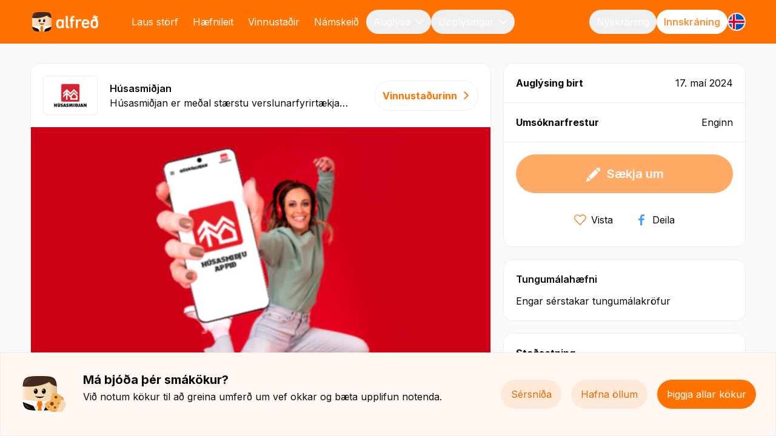

--- FILE ---
content_type: text/plain; charset=utf-8
request_url: https://metrics.alfred.is/McPE/daQa7m?q=TXxJN3UiN24ADTKefVyG
body_size: -301
content:
pVWPh8PRfju08/1DxBcVD3Q6yn+NjxavdBU7yA3pmqnvByn5OsRshrZZSyRYQYgjw4/aSYAWV11VOACtguPKLeIltp8qAA==

--- FILE ---
content_type: application/javascript; charset=UTF-8
request_url: https://alfred.is/_next/static/chunks/3154-73318407f04a334d.js
body_size: 2656
content:
"use strict";(self.webpackChunk_N_E=self.webpackChunk_N_E||[]).push([[3154],{39694:function(e,l,r){r.d(l,{h:function(){return m},t:function(){return v}});var t=r(94103),s=r(40056),a=r(93383),n=r(20840),i=r.n(n),o=r(73137),d=r.n(o),c=r(62814),u=r(39652);let g=e=>{let{isFavorite:l,toggleFavoriteJob:r,job:a}=e;return(0,t.jsxs)("div",{className:i()("flex"),children:[(0,t.jsx)(s.Cz,{icon:l?s.Bm.HeartFilled:"DEFAULT",size:16,onClick:e=>{null==e||e.preventDefault(),r()},padding:!1}),(a.applied||"PROFILE"===a.applyType)&&(0,t.jsx)(s.JO,{kind:s.Bm.Profile,color:(0,s.Xv)(a.applied?s.P4.green500:s.P4.blue500),className:i()("ml-3")})]})},m=(e,l)=>{let{minAmount:r,maxAmount:t}=e,a=r===t?(0,s.uf)(r,l):"".concat((0,s.uf)(r,l)," - ").concat((0,s.uf)(t)),n="ISK"===e.currency?"kr.":e.currency;return"".concat(a," ").concat(n)},v=e=>{let{job:l,brandColor:r,labels:n}=e,[i,o]=(0,c.useState)(""),{t:m}=(0,s.Ng)(),{mutate:v}=(0,a.eR)(l),h=(0,a.rF)(null==l?void 0:l.id),{fromNow:p}=(0,s.gC)();return(0,c.useEffect)(()=>{l&&(l.read||o(p(new Date(l.published))))},[l,p]),(0,t.jsx)(d(),{"data-applytype":l.applyType,href:(0,u.B)("/job/:slug",{slug:l.slug}),prefetch:!1,children:(0,t.jsx)(s.xr,{testId:"job-card-".concat(l.id),variant:void 0!==l.read&&l.read?"accent":"primary",title:l.title,subTitle:{text:l.brand.name,color:r},image:l.brand.logo,leftCorner:void 0===l.read||l.read?i:(0,t.jsx)(s.JJ,{variant:"orange",children:m("job.new")}),rightCorner:(0,t.jsx)(g,{isFavorite:h,toggleFavoriteJob:v,job:l}),labels:n})},l.id)}},3154:function(e,l,r){r.d(l,{ew:function(){return w}});var t=r(94103),s=r(40056),a=r(93383),n=r(56141),i=r(76214),o=r(20840),d=r.n(o),c=r(37113),u=r(62814),g=r(43347),m=r(39652),v=r(39694),h=r(28698),p=r.n(h),x=r(73137),b=r.n(x);let j=e=>{let{brandName:l,logo:r}=e;return(0,t.jsxs)("div",{className:d()("flex","items-center"),children:[r&&(0,t.jsx)(p(),{src:r,alt:l||"",width:25,height:18}),(0,t.jsx)("span",{className:d()("ml-2","text-sm","text-orange-500","font-500"),children:l})]})},y=e=>{let{job:l,brandColor:r,labels:n}=e,[i,o]=(0,u.useState)(""),{t:c}=(0,s.Ng)(),{mutate:g}=(0,a.eR)(l),v=(0,a.rF)(null==l?void 0:l.id),{fromNow:h}=(0,s.gC)();(0,u.useEffect)(()=>{l&&(l.read||o(h(new Date(l.published))))},[l,h]);let p=void 0!==l.read&&l.read?"accent":"primary",x={text:l.brand.name,color:r},y={primary:"light",accent:"accent"};return(0,t.jsx)(b(),{"data-applytype":l.applyType,href:(0,m.B)("/job/:slug",{slug:l.slug}),prefetch:!1,children:(0,t.jsx)("div",{className:d()("border","bg-white","p-3","my-2","rounded-2xl","relative","block","hover:border-orange-500",{"border-gray-200":"primary"===p,[d()("bg-orange-100","border-orange-300","hover:border-orange-400")]:"accent"===p}),children:(0,t.jsxs)("div",{children:[(0,t.jsxs)("div",{className:d()("flex","items-center","justify-between","w-full"),children:[(0,t.jsx)(j,{brandName:x.text,logo:l.brand.logo}),(0,t.jsxs)("div",{className:d()("gap-2","flex"),children:[(l.applied||"PROFILE"===l.applyType)&&(0,t.jsx)(s.JO,{kind:s.Bm.Profile,color:(0,s.Xv)(l.applied?s.P4.green500:s.P4.blue500)}),(0,t.jsx)(s.Cz,{icon:v?s.Bm.HeartFilled:"DEFAULT",size:16,onClick:e=>{null==e||e.preventDefault(),g()},padding:!1}),(0,t.jsx)("div",{className:d()("text-sm","text-gray-500"),children:void 0===l.read||l.read?i:(0,t.jsx)(s.JJ,{variant:"orange",children:c("job.new")})})]})]}),(0,t.jsx)("div",{className:d()("flex","items-center","justify-between","mt-2"),children:l.title}),(0,t.jsx)("div",{className:d()("flex","gap-1","mt-1","overflow-x-scroll","scrollbar-hide"),children:!!(null==n?void 0:n.length)&&n.filter(e=>!!e.text).map((e,l)=>(0,t.jsx)(s.oL,{...e,variant:y[p]},l))})]})})},l.id)},f=e=>{let{type:l,job:r,brand:t}=e;return"JOB"===l&&(null==r?void 0:r.slug)?(0,m.B)("/job/:slug",{slug:r.slug}):"BRAND"===l&&(null==t?void 0:t.slug)?(0,m.B)("/brands/:slug",{slug:t.slug}):e.url||""},N=(e,l,r)=>{var t,a;let{format:n,parse:i}=r,o=[],{deadline:d,jobTypes:c}=e,u=(null===(t=e.jobCompensations)||void 0===t?void 0:t.map(e=>({icon:s.Bm.Money,text:(0,v.h)(e,l)})))||[];if(e.addresses&&(null===(a=e.addresses)||void 0===a?void 0:a.length)){let l=e.addresses.map(e=>{var l;return e.subLocality||e.administrativeAreaLevel2||(null===(l=e.formatted)||void 0===l?void 0:l.split(",")[0])});o.push({icon:s.Bm.Compass,text:1===l.length?l[0]:"".concat(l[0]," (+").concat(l.length-1,")")})}return d&&o.push({icon:s.Bm.Clock,text:n(i(e.deadline,"yyyy-MM-dd'T'HH:mm:ss'Z'"),"d. MMM")}),c&&o.push({icon:s.Bm.Percentage,text:(null==c?void 0:c.length)===1?null==c?void 0:c[0]:"".concat(null==c?void 0:c[0]," (+").concat((null==c?void 0:c.length)-1,")")}),o.push(...u),o},k=e=>{let{skeleton:l,spotlights:r,jobs:a,isMobile:n}=e,{locale:o}=(0,u.useContext)(s.qL),[c]=(0,g.Wd)("list-view",g.dJ),h=(0,s.gC)();return(0,t.jsxs)(t.Fragment,{children:[l&&[...Array(6).keys()].map((e,l)=>(0,t.jsx)(s.$G,{},l)),!l&&a.map((e,l)=>{var a;let g;let p=l/6-1;(null==r?void 0:r.length)&&l>0&&l%6==0&&p<r.length&&(g=r[p]);let x=N(e,o,h);return(0,t.jsxs)(u.Fragment,{children:[g&&(0,t.jsx)(i.$1,{spotlight:g,ctaLinks:{main:f(g),secondary:"JOB"===g.type?(0,m.B)("/brands/:slug",{slug:(null===(a=g.job)||void 0===a?void 0:a.brand.slug)||""}):void 0}}),!n&&(0,t.jsxs)("div",{className:d()("hidden sm:block"),children:[!c&&(0,t.jsx)(v.t,{job:e,brandColor:(0,s.Xv)(s.P4.orange500),labels:x},e.id),c&&(0,t.jsx)(y,{job:e,brandColor:(0,s.Xv)(s.P4.orange500),labels:x},e.id)]}),n&&(0,t.jsx)("div",{className:d()("block sm:hidden"),children:(0,t.jsx)(y,{job:e,brandColor:(0,s.Xv)(s.P4.orange500)},e.id)})]},"jobs-list"+l)})]})},C=e=>{var l;let{initialJobCategories:r,title:a,totalCount:n}=e,[i]=(0,g.Wd)("cat",g.Zp),[o,v]=(0,u.useState)(!1),h=(0,c.useRouter)(),p="".concat(a," (").concat(n,")"),x=(null==r?void 0:null===(l=r.find(e=>e.id===i))||void 0===l?void 0:l.name)||p,b="border-b border-gray-200 last-of-type:border-none p-3 text-gray-600";return(0,t.jsx)("div",{className:d()("absolute","top-[-1.2rem]"),children:(0,t.jsx)(s.GI,{visible:o,placement:"bottom",setVisible:v,className:"mt-2 rounded-xl overflow-hidden shadow-xl border border-gray-200",trigger:(0,t.jsxs)("button",{className:d()("px-4","py-2","hover:bg-gray-200","overflow-hidden","border","border-gray-300","rounded-2xl","transition-all","flex","gap-x-2","items-center","font-600",{"bg-gray-200":o,"bg-gray-100":!o}),children:[(0,t.jsx)("h1",{children:x}),(0,t.jsx)(s.JO,{size:14,className:"-mr-1",kind:o?s.Bm.ArrowUp:s.Bm.DropDown,color:(0,s.Xv)(s.P4.gray400)})]}),children:(0,t.jsxs)("div",{className:d()("border-gray-200 cursor-pointer overflow-hidden"),children:[(0,t.jsx)("div",{className:d()(b,{"cursor-default opacity-50":void 0===i,"hover:bg-gray-100":!!i}),onClick:()=>h.push((0,m.B)("/jobs")),children:a}),r.map((e,l)=>{let{id:r,name:s}=e;return(0,t.jsx)("div",{className:d()(b,{"cursor-default opacity-50":r===i,"hover:bg-gray-100":r!==i}),onClick:()=>{h.push((0,m.B)("/jobs"),{query:{cat:r}})},children:s},l)})]})})})},w=e=>{let{title:l,jobs:r,totalCount:i,skeleton:o,spotlights:c,initialJobCategories:m}=e,[v,h]=(0,g.Wd)("list-view",g.dJ),p=(0,a.TR)("views");return((0,u.useEffect)(()=>{let e=setInterval(()=>{let e=(0,n.DE)(a.jn,"undefined"!=typeof localStorage?JSON.parse(localStorage.getItem("spotlights-views")||"[]"):[]);p&&(null==e?void 0:e.length)>0&&p.mutate(e)},1e4);return()=>{clearTimeout(e)}},[p]),(null==r?void 0:r.length)||o)?(0,t.jsxs)("div",{className:d()("mb-8","relative"),"data-testid":"jobs-list",children:[(0,t.jsxs)("div",{className:d()("flex","justify-center","relative","sm:my-10","my-8","text-gray-400","border-t-2","border-gray-200","font-700","text-sm"),children:[m?(0,t.jsx)(C,{initialJobCategories:m,title:l,totalCount:i}):(0,t.jsxs)("div",{className:d()("absolute","px-4","bg-gray-100","top-[-0.5rem]"),"data-testid":"title",children:[l.toUpperCase(),i?" (".concat(i,")"):""]}),(0,t.jsx)("button",{onClick:()=>h(!v),className:d()("m-0","absolute","right-0","top-[-16px]","p-[6px]","bg-gray-100","top-[-0.5rem]","rounded-xl","hover:bg-gray-200","hidden","sm:inline-block"),children:(0,t.jsx)(s.RM,{icon:v?s.Bm.Grid:s.Bm.List})})]}),(0,t.jsxs)("div",{className:d()("hidden sm:block"),children:[!v&&(0,t.jsx)(s.IS,{count:i,children:(0,t.jsx)(k,{skeleton:o,spotlights:c,jobs:r})}),v&&(0,t.jsx)("div",{children:(0,t.jsx)(k,{skeleton:o,spotlights:c,jobs:r})})]}),(0,t.jsx)("div",{className:d()("block sm:hidden"),children:(0,t.jsx)("div",{children:(0,t.jsx)(k,{isMobile:!0,skeleton:o,spotlights:c,jobs:r})})})]}):null}}}]);

--- FILE ---
content_type: application/javascript; charset=UTF-8
request_url: https://alfred.is/_next/static/chunks/pages/courses-5f726f8452f92815.js
body_size: 5290
content:
(self.webpackChunk_N_E=self.webpackChunk_N_E||[]).push([[2520],{84942:function(e,t,r){(window.__NEXT_P=window.__NEXT_P||[]).push(["/courses",function(){return r(90157)}])},17889:function(e,t,r){"use strict";r.d(t,{f:function(){return m}});var i=r(94103),n=r(40056),s=r(62141),l=r(49357),a=r(20840),o=r.n(a),c=r(73137),u=r.n(c),d=r(3250);let m=()=>{let{showModal:e}=(0,l.dd)(),{hideModal:t}=(0,l.C9)(),r=(0,d.N)();return(0,i.jsx)("div",{className:o()("md:hidden"),children:(0,i.jsx)(n._O,{children:(0,i.jsx)("div",{className:o()("flex","overflow-auto","scrollbar-hide","w-max","gap-4"),children:r.map(r=>{let l=r.items.find(e=>e.isSelected)||r.items[0];return(0,i.jsx)("button",{type:"button",onClick:()=>e("mobile_nav",{items:(0,i.jsx)(i.Fragment,{children:r.items.map(e=>(0,i.jsx)(u(),{href:e.href,onClick:()=>t(),children:(0,i.jsx)(s.yF,{label:e.count,icon:e.icon.leftSide,trailingIcon:e.icon.rightSide,variant:e.isSelected?"selected":"deselected",children:e.label},e.href)},e.href))})}),children:(0,i.jsx)(s.ur,{variant:l.isSelected?"selected":"deselected",icon:l.icon.leftSide||l.icon.rightSide,trailingIcon:n.Bm.DropDown,label:l.count,children:l.label})},r.title)})})})})}},84301:function(e,t,r){"use strict";r.d(t,{D:function(){return h}});var i=r(94103),n=r(40056),s=r(56141),l=r(62141),a=r(44940),o=r(73639),c=r(20840),u=r.n(c);let d=e=>{let{onClick:t,activeFilterCount:r}=e;return(0,i.jsxs)("div",{className:u()("bg-white","p-4","ml-4","items-center","rounded-2xl","border","border-gray-200","flex","cursor-pointer","hover:bg-gray-200"),onClick:t,children:[(0,i.jsx)(n.RM,{icon:n.Bm.FilterBurger,color:n.P4.orange500,size:20}),(0,i.jsx)("span",{className:u()("ml-2","text-orange-500","font-700"),children:r})]})},m=e=>{let{children:t}=e;return(0,i.jsx)("div",{className:u()("flex","space-x-4"),children:t})},h=e=>{let{search:t,setSearch:r,openMobileFilter:c}=e,{t:u}=(0,n.Ng)(),h=(0,s.FG)(),{count:f,filtersData:g}=(0,l.mN)(),v=(0,a.p)(g);return(0,i.jsxs)(m,{children:[(0,i.jsx)(o.E,{value:t,onChange:e=>{h.trackJobSearch(e.target.value),r(e.target.value)},label:u("jobs.search.placeholder"),clear:()=>r()}),c&&!v&&(0,i.jsx)(d,{onClick:c,activeFilterCount:f})]})}},62080:function(e,t,r){"use strict";r.d(t,{n:function(){return o}});var i=r(94103),n=r(62141),s=r(73137),l=r.n(s),a=r(3250);let o=()=>{let e=(0,a.N)();return(0,i.jsx)(i.Fragment,{children:e.map(e=>(0,i.jsx)(n.R,{title:e.title,children:e.items.map(e=>{var t,r,s,a;return(0,i.jsx)(l(),{href:e.href,children:(0,i.jsx)(n.yF,{testId:e.label.toLowerCase().replace(/\s+/g,"-"),label:e.count,variant:e.isSelected?"selected":"deselected",icon:(null===(t=e.icon)||void 0===t?void 0:t.leftSide)?null===(r=e.icon)||void 0===r?void 0:r.leftSide:void 0,trailingIcon:(null===(s=e.icon)||void 0===s?void 0:s.rightSide)?null===(a=e.icon)||void 0===a?void 0:a.rightSide:void 0,children:e.label})},e.href)})},e.title))})}},3250:function(e,t,r){"use strict";r.d(t,{N:function(){return c}});var i=r(40056),n=r(3115),s=r(37113),l=r(61578),a=r(39652);function o(e,t,r,i,n){let l=(0,s.useRouter)();return{label:e,icon:t,href:n?r:(0,a.B)(r,null),isSelected:l.pathname===r,count:i,newWindow:n}}function c(){let{watch:e,favorite:t}=(0,n.l$)(),{enableCourses:r}=(0,l.iE)(),{t:s}=(0,i.Ng)(),a=[o(s("front-page.sidebar.navigation.jobs.all-jobs"),{leftSide:i.Bm.OpenDoor},"/jobs"),o(s("front-page.sidebar.navigation.jobs.job-watch"),{leftSide:i.Bm.Binocular},"/job-watch",e||void 0),o(s("front-page.sidebar.navigation.jobs.workplaces"),{leftSide:i.Bm.Building},"/brands"),o(s("front-page.sidebar.navigation.jobs.favorites"),{leftSide:i.Bm.HeartFilled},"/favorites",t||void 0)],c=[o(s("front-page.sidebar.navigation.courses.all-courses"),{leftSide:i.Bm.Mortarboard},"/courses")],u=o(s("menu.advertise_course"),{rightSide:i.Bm.NewTab,leftSide:i.Bm.Plus},(0,l.iE)().links.courses_admin||"",void 0,!0),d=o(s("front-page.sidebar.featured-filters.christmas"),{leftSide:i.Bm.Christmas},"/christmas-jobs"),m=o(s("front-page.sidebar.featured-filters.summer"),{leftSide:i.Bm.Sun},"/summer-jobs");return(0,l.iE)().links.courses_admin&&c.push(u),(0,l.iE)().showChristmasJobs&&a.push(d),(0,l.iE)().showSummerJobs&&a.push(m),[{title:s("front-page.sidebar.navigation.jobs.heading"),items:a},...r?[{title:s("front-page.sidebar.navigation.courses.heading"),items:c}]:[]]}},30686:function(e,t,r){"use strict";r.d(t,{JS:function(){return g},PT:function(){return v},Pg:function(){return p}});var i=r(94103),n=r(40056),s=r(61578),l=r(20840),a=r.n(l),o=r(28698),c=r.n(o),u=r(73137),d=r.n(u),m=r(62814),h=r(41713),f=r(39652);let g=(e,t)=>{let{id:r}=e;if(t){var i,n;let e=JSON.parse((null===(i=localStorage)||void 0===i?void 0:i.getItem("course-impressions"))||"[]"),t=e.find(e=>{let{courseId:t}=e;return t==r});t?t.impressions+=1:e.push({courseId:r,impressions:1}),null===(n=localStorage)||void 0===n||n.setItem("course-impressions",JSON.stringify(e))}},v=(e,t,r,i)=>{let{format:l}=r,{t:a}=i,o=[];return e.type&&("REMOTE"===e.type&&o.push({icon:n.Bm.VideoMeeting,text:a("course.type.REMOTE")}),"ON_SITE"===e.type&&o.push({icon:n.Bm.LocationPin,text:a("course.type.ON_SITE")})),e.startDate&&o.push({icon:n.Bm.FilledCalendar,text:l(new Date(e.startDate),"dd. MMM")}),e.price&&o.push({icon:n.Bm.Money,text:"".concat((0,n.uf)(e.price,t)," ").concat((0,s.iE)().currency)}),o},p=e=>{var t,r;let{course:s,placeholderImage:l}=e,{locale:o}=(0,m.useContext)(n.qL),u=(0,m.useRef)(null),[p]=(0,n.iP)(),x=(0,n.Pd)(),j=(0,h.J)(),b=(0,n.sx)(u,{threshold:1,rootMargin:"0px",root:null}),N=null==b?void 0:b.isIntersecting,S=(0,m.useMemo)(()=>({sm:2,md:3,lg:4}),[]),[w,y]=(0,m.useState)(0);(0,m.useEffect)(()=>{y(x?(Math.min(1180,p)-60)/S[x]:p-40)},[p,x,S]),(0,m.useEffect)(()=>{let e=j();return()=>e()},[j]),(0,m.useEffect)(()=>{g(s,N)},[N,s.id,s]);let C=v(s,o,(0,n.gC)(),(0,n.Ng)());return(0,i.jsx)(d(),{href:(0,f.B)("/course/:slug",{slug:s.slug}),ref:u,children:(0,i.jsx)(n.H3,{title:s.title,image:{type:"element",content:w&&(0,i.jsx)(c(),{src:(null===(t=s.images)||void 0===t?void 0:t.card.url)||"",width:w||254,height:w/((null===(r=s.images)||void 0===r?void 0:r.card.aspect)||1)||200,placeholder:l?"blur":"empty",blurDataURL:l,className:a()("bg-gray-200","w-full","rounded-xl"),alt:s.title})},subTitle:{text:s.client.name},labels:C,variant:n.tN.PRIMARY})},s.slug)}},73639:function(e,t,r){"use strict";r.d(t,{E:function(){return o}});var i=r(94103),n=r(40056),s=r(62141),l=r(20840),a=r.n(l);let o=e=>{let{...t}=e;return(0,i.jsx)(s.Mj,{variant:"white",className:a()("font-600","h-full","text-sm","rounded-2xl","min-h-[60px]"),size:n.KZ.medium,...t})}},10706:function(e,t,r){"use strict";r.d(t,{R:function(){return u}});var i=r(94103),n=r(40056),s=r(56141),l=r(62141),a=r(20840),o=r.n(a),c=r(44940);let u=e=>{let{label:t,search:r,setSearch:a,openFilter:c,loading:u}=e,m=(0,s.FG)();return(0,i.jsxs)("div",{children:[(0,i.jsxs)("div",{className:o()("flex","px-4","py-3","bg-white","items-center"),children:[(0,i.jsx)("div",{className:o()("relative","w-full"),children:(0,i.jsx)(l.Mj,{variant:"gray",size:n.KZ.small,value:r,className:o()("rounded-full"),onChange:e=>{a(e.target.value),m.trackJobSearch(e.target.value)},label:t,clear:()=>a()})}),!u&&!!c&&(0,i.jsx)(d,{onClick:c}),u&&(0,i.jsx)(n.gb,{size:24,className:o()("mx-3")})]}),(0,i.jsx)(l.jX,{})]})},d=e=>{let{onClick:t}=e,{count:r,filtersData:s}=(0,l.mN)(),{t:a}=(0,n.Ng)();return(0,c.p)(s)?null:(0,i.jsxs)("button",{className:o()("ml-4","flex","items-center","text-gray-400","font-600","text-sm","leading-4","cursor-pointer"),onClick:t,children:[(0,i.jsx)(n.RM,{icon:n.Bm.Filters,color:n.P4.gray400,size:16}),(0,i.jsx)("span",{className:o()("ml-2","capitalize"),children:a("menu.mobile.filters.button")}),!!r&&(0,i.jsx)("span",{className:o()("relative","bottom-[14px]","right-[2px]"),children:(0,i.jsx)(n.Cd,{color:n.P4.orange500,size:16,className:o()("text-white","text-[10px]","flex","justify-center","items-center","font-700"),children:r})})]})}},35328:function(e,t,r){"use strict";r.d(t,{Z:function(){return h}});var i=r(94103),n=r(40056),s=r(62141),l=r(49357),a=r(20840),o=r.n(a),c=r(13016),u=r(60532),d=r(44940),m=r(54424);let h=e=>{let{filtersData:t,isLoading:r}=e,{t:a}=(0,n.Ng)(),{toggle:h,selectedFilters:f,clear:g,replace:v,count:p}=(0,s.mN)(),{showModal:x}=(0,l.dd)();return r?(0,i.jsxs)(i.Fragment,{children:[(0,i.jsx)(m.L,{newSection:!0,children:a("front-page.sidebar.filters.title").toUpperCase()}),(0,i.jsx)(n.uW,{padded:!1,children:(0,i.jsx)(s.MT,{})})]}):t?(0,d.p)(t)?null:(0,i.jsxs)(i.Fragment,{children:[(0,i.jsx)(m.L,{newSection:!0,children:a("front-page.sidebar.filters.title").toUpperCase()}),(0,i.jsxs)(n.uW,{className:o()("sticky","top-4","max-h-[calc(100vh_-_40px)]","scrollbar-hide"),overflow:"scroll-y",children:[(0,i.jsx)(c.M,{children:p>0&&(0,i.jsx)(u.E.div,{initial:{y:50,opacity:.6},animate:{y:0,opacity:1},className:o()("mb-4"),onClick:e=>null==e?void 0:e.stopPropagation(),children:(0,i.jsx)(s.Cd,{onClick:()=>g()})})}),(0,i.jsx)(s.wn,{testId:"sidebar",filtersData:t,openGroupsDialog:e=>{let{slug:r}=e;x("mobile_filter",{filtersData:t,clear:()=>g(r),onSave:e=>{var t;v(e),null===(t=window)||void 0===t||t.scrollTo({top:0,behavior:"smooth"})},initialSelected:f,initialActiveCategory:r,hideCategories:!0})},toggle:e=>{h(e)},selected:f})]})]}):(0,i.jsx)(n.uW,{children:a("string.data-unavailable")})}},54424:function(e,t,r){"use strict";r.d(t,{L:function(){return l}});var i=r(94103),n=r(20840),s=r.n(n);let l=e=>{let{children:t,newSection:r}=e;return(0,i.jsx)(i.Fragment,{children:(0,i.jsx)("div",{className:s()("flex","justify-center","font-bold","relative",{[s()("border-gray","border-gray-200","my-8","text-gray-400","border-t-2")]:r,"my-4":!r}),children:(0,i.jsx)("div",{className:s()("absolute","px-4","bg-gray-100","top-[-0.6rem]","text-sm"),children:t})})})}},41713:function(e,t,r){"use strict";r.d(t,{J:function(){return n}});var i=r(76397);function n(){let e=(0,i.pr)();return()=>{let t=setInterval(()=>{var t,r;let i=null===(t=localStorage)||void 0===t?void 0:t.getItem("course-impressions");if(i){let t=JSON.parse(i);(null==t?void 0:t.length)&&(e.mutate(t),null===(r=localStorage)||void 0===r||r.setItem("course-impressions","[]"))}},1e4);return()=>{clearTimeout(t)}}}},90157:function(e,t,r){"use strict";r.r(t),r.d(t,{Courses:function(){return I},__N_SSG:function(){return T},default:function(){return F}});var i=r(94103),n=r(40056),s=r(3115),l=r(76397),a=r(62141),o=r(49357),c=r(20840),u=r.n(c),d=r(28872),m=r.n(d),h=r(43347),f=r(61578),g=r(17889),v=r(4286),p=r(84301),x=r(9746),j=r(62080),b=r(62814),N=r(30686),S=r(28698),w=r.n(S),y=r(73137),C=r.n(y),M=r(41713),E=r(39652);let P=e=>{var t,r;let{course:s}=e,{locale:l}=(0,b.useContext)(n.qL),a=(0,b.useRef)(null),[o]=(0,n.iP)(),c=(0,n.Pd)(),d=(0,M.J)(),m=(0,n.sx)(a,{threshold:1,rootMargin:"0px",root:null}),h=null==m?void 0:m.isIntersecting,f=(0,b.useMemo)(()=>({sm:2,md:3,lg:4}),[]),[g,v]=(0,b.useState)(0);(0,b.useEffect)(()=>{v(c?(Math.min(1180,o)-60)/f[c]:o-40)},[o,c,f]),(0,b.useEffect)(()=>{let e=d();return()=>e()},[d]),(0,b.useEffect)(()=>{(0,N.JS)(s,h)},[h,s.id,s]);let p=(0,N.PT)(s,l,(0,n.gC)(),(0,n.Ng)());return(0,i.jsx)(C(),{href:(0,E.B)("/course/:slug",{slug:s.slug}),prefetch:!1,children:(0,i.jsxs)("div",{ref:a,className:u()("border","bg-white","p-3","my-2","rounded-2xl","relative","block","hover:border-orange-500","border-gray-200","flex","overflow-hidden"),children:[(0,i.jsx)("div",{className:u()("min-w-[100px]","w-[100px]","mr-4","self-center"),children:(0,i.jsx)(w(),{src:(null===(t=s.images)||void 0===t?void 0:t.card.url)||"",width:g||254,height:g/((null===(r=s.images)||void 0===r?void 0:r.card.aspect)||1)||200,className:u()("rounded-xl"),alt:s.title})}),(0,i.jsxs)("div",{children:[(0,i.jsx)("div",{className:u()("text-orange-500","font-500","text-[14px]"),children:s.client.name}),(0,i.jsx)("div",{children:s.title}),(0,i.jsx)("div",{className:u()("flex","gap-1","mt-1","overflow-x-scroll","scrollbar-hide"),children:!!(null==p?void 0:p.length)&&p.filter(e=>!!e.text).map((e,t)=>(0,i.jsx)(n.oL,{...e,variant:"light"},t))})]})]})},s.slug)},k=[...Array(6).keys()].map((e,t)=>(0,i.jsx)(n.$G,{},t)),D=e=>{let{title:t,totalCount:r,courses:s,skeleton:l}=e,[a,o]=(0,h.Wd)("list-view",h.dJ);return(null==s?void 0:s.length)||l?(0,i.jsxs)("div",{className:u()("mb-8","relative"),children:[(0,i.jsxs)("div",{className:u()("flex","justify-center","relative","sm:my-10","my-8","text-gray-400","border-t-2","border-gray-200","font-700","text-sm"),children:[(0,i.jsxs)("div",{className:u()("absolute","px-4","bg-gray-100","top-[-0.5rem]"),children:[t.toUpperCase(),r?" (".concat(r,")"):""]}),(0,i.jsx)("button",{onClick:()=>o(!a),className:u()("m-0","absolute","right-0","top-[-16px]","p-[6px]","bg-gray-100","top-[-0.5rem]","rounded-xl","hover:bg-gray-200","hidden","sm:inline-block"),children:(0,i.jsx)(n.RM,{icon:a?n.Bm.Grid:n.Bm.List})})]}),(0,i.jsxs)("div",{className:u()("hidden","sm:block"),children:[!a&&(0,i.jsx)(n.IS,{count:r,children:l?k:s.map((e,t)=>(0,i.jsx)(N.Pg,{course:e},t))}),a&&(0,i.jsx)("div",{children:l?k:s.map((e,t)=>(0,i.jsx)(P,{course:e},t))})]}),(0,i.jsx)("div",{className:u()("block","sm:hidden"),children:(0,i.jsx)("div",{children:l?k:s.map((e,t)=>(0,i.jsx)(P,{course:e},t))})})]}):null};var _=r(10706),B=r(35328),O=r(1643),T=!0;function F(e){let{filters:t,...r}=e,{data:n}=(0,s.vv)({initialData:t?{groups:null==t?void 0:t.filters}:void 0});return(0,i.jsx)(a.$L,{filtersData:n,children:(0,i.jsx)(I,{...r,filters:t})})}function I(e){var t,r;let{courses:c,filters:d,randomSeed:b}=e,{t:N}=(0,n.Ng)(),[S,w]=(0,h.Wd)("search",h.Zp),{selectedFilters:y,replace:C,clear:M,count:E}=(0,a.mN)(),{data:P,fetchNextPage:k,isLoading:T}=(0,l.pt)({initialData:c,params:{...y,search:S?[S]:[],seed:[b]}}),F=(null==P?void 0:P.pages.flatMap(e=>e?e.courses:{}))||[],I=(null==P?void 0:P.pages.flatMap(e=>null==e?void 0:e.themes))||[],{totalCount:L=0}=(null==P?void 0:null===(t=P.pages)||void 0===t?void 0:t[0])||{},{showModal:R}=(0,o.dd)(),{data:J,isLoading:z}=(0,s.vv)({initialData:d?{groups:null==d?void 0:d.filters}:void 0}),W=()=>{J&&R("mobile_filter",{filtersData:J,initialSelected:y,onSave:e=>{var t;C(e),null===(t=window)||void 0===t||t.scrollTo({top:0,behavior:"smooth"})},clear:M})};return(0,i.jsx)(i.Fragment,{children:(0,i.jsxs)("div",{className:"pb-8",children:[(0,i.jsx)(m(),{children:(0,i.jsx)("title",{children:null===(r=(0,f.iE)().meta.courses)||void 0===r?void 0:r.title})}),(0,i.jsx)(x.W,{theme:n.Q2.Orange}),(0,i.jsx)(g.f,{}),(0,i.jsx)("div",{className:"md:hidden",children:(0,i.jsx)(_.R,{label:N("string.search"),search:S,setSearch:w,loading:z,openFilter:W})}),(0,i.jsxs)(O.iZ,{children:[(0,i.jsxs)(O.dM,{children:[(0,i.jsx)(j.n,{}),(0,i.jsx)(B.Z,{filtersData:J,isLoading:z})]}),(0,i.jsxs)(O.p_,{children:[(0,i.jsx)("div",{className:u()("md:block","hidden"),children:(0,i.jsx)(p.D,{search:S,setSearch:w,openMobileFilter:W})}),F.length||I.reduce((e,t)=>e+((null==t?void 0:t.courses.length)||0),0)||T?(0,i.jsxs)(n.Sp,{scrollThreshold:.95,size:F.length,nextPage:k,hasMore:F.length<L,children:[I.map((e,t)=>e&&(0,i.jsx)(D,{title:e.name,courses:e.courses},t)),(0,i.jsx)(D,{title:N("courses.other_courses"),courses:F})]}):(0,i.jsx)(v.o,{children:N("string.no-courses-found")})]})]})]})})}},44940:function(e,t,r){"use strict";r.d(t,{p:function(){return i}});let i=e=>!((null==e?void 0:e.groups)&&e.groups.reduce((e,t)=>e+("ITEMS"===t.type?t.items.length:t.groups.length),0)>0)},76397:function(e,t,r){"use strict";r.d(t,{Tn:function(){return c},pt:function(){return m},CM:function(){return h},Es:function(){return a},pr:function(){return l},NL:function(){return o}});var i=r(17538),n=r(87698),s=r(13642);function l(){let e=(0,i.Dw)();return(0,n.D)(t=>e("/api/v1/courses-public/analytics/register-impressions","POST",{impressions:t}))}function a(){let e=(0,i.Dw)();return(0,n.D)(t=>e("/api/v1/courses-public/".concat(t,"/register-click"),"POST"))}function o(){let e=(0,i.Dw)();return(0,n.D)(t=>e("/api/v1/courses-public/".concat(t,"/register-open"),"POST"))}function c(e,t){let r=(0,i.Dw)();return(0,s.a)(["course",e],()=>r("/api/v1/courses-public/courses/"+e),{initialData:t})}var u=r(56141),d=r(6151);function m(e){let{params:t,initialData:r}=e,n=(0,i.Dw)();return(0,d.N)(["courses","list",t],async e=>{let{pageParam:r=0}=e;return await function(e,t,r){let i=(0,u.Op)(r);return t("/api/v1/courses-public/paginated-list?page=".concat(e,"&size=27").concat(i))}(r,n,t)},{keepPreviousData:!0,refetchOnWindowFocus:!1,getPreviousPageParam:(e,t)=>{let r=t.length-1;if(!(r<=0))return r-1},getNextPageParam:(e,t)=>{let r=t.length-1;if(r<Math.ceil(((null==e?void 0:e.totalCount)||0)/28)-1)return r+1},initialData:r?{pages:[r],pageParams:[void 0]}:void 0})}function h(e,t,r,n,l){let a=(0,i.Dw)(),o=(0,u.Op)({jobCategories:null==r?void 0:r.map(e=>{let{id:t}=e;return t}).join(","),count:String(n)});return(0,s.a)(["courses-job","list",t],()=>a("/api/v1/courses-public/courses-job?region=".concat(e).concat(o)),{keepPreviousData:!0,refetchOnWindowFocus:!1,refetchOnMount:!1,enabled:l})}}},function(e){e.O(0,[2024,2888,9774,179],function(){return e(e.s=84942)}),_N_E=e.O()}]);

--- FILE ---
content_type: text/plain
request_url: https://metrics.alfred.is/?ci=js/3.12.6&q=TXxJN3UiN24ADTKefVyG
body_size: 279
content:
œŸ©ð²äÒ1\¶5Sùt‡7ýQü»c«gëË¢hB‹šUÒ¥ÒÑ$Md˜mwct#Îkm+À.ÿäÛñÛüÓ³`_$-q(˜½	®ƒÂQ‚²W£vå$U Æ­{r¾!Úˆ½P„èª1äßËD©üT¢APì±/õ•I@†ê±3ŸÇ2èFø¤?¶ßËB®û?üÖYÚD´üt ÄÊHµæ?üÖYßU»ª'½ÍH®ço’ÂÐàªi®û
*äbŠÎt„× wê¸2«Ý/]ÐOªâtÞ#ÚLéñqòì,ÖC´Ñn–Ë5†U­Îz‰Å!ÛR Ãk±‚HÜMž±h¥à/0÷£§L¢#
‡K–£E°÷ìJìÃ_¼ÅB=ÑOµÄLñ†Gïçª1äßËM®ª'½ÐG³ìx¨ÎP„Zøúx°ÄÑOø²?°œUCœøû~©ßP„ô°%»YÛU»ª'½ÌR³çsä—Yë¦)ô•LYÝìé*þÌY’¬án¯Ù øN¯æyä— ËDöªk¯ÞÑS“ì?üGééüp©ÌäG’ÆJŽÄ>œ\§õ`»

--- FILE ---
content_type: application/javascript; charset=UTF-8
request_url: https://alfred.is/_next/static/chunks/95-471d7807c36a475f.js
body_size: 2819
content:
"use strict";(self.webpackChunk_N_E=self.webpackChunk_N_E||[]).push([[95],{17889:function(e,t,i){i.d(t,{f:function(){return m}});var n=i(94103),r=i(40056),l=i(62141),a=i(49357),s=i(20840),o=i.n(s),c=i(73137),d=i.n(c),u=i(3250);let m=()=>{let{showModal:e}=(0,a.dd)(),{hideModal:t}=(0,a.C9)(),i=(0,u.N)();return(0,n.jsx)("div",{className:o()("md:hidden"),children:(0,n.jsx)(r._O,{children:(0,n.jsx)("div",{className:o()("flex","overflow-auto","scrollbar-hide","w-max","gap-4"),children:i.map(i=>{let a=i.items.find(e=>e.isSelected)||i.items[0];return(0,n.jsx)("button",{type:"button",onClick:()=>e("mobile_nav",{items:(0,n.jsx)(n.Fragment,{children:i.items.map(e=>(0,n.jsx)(d(),{href:e.href,onClick:()=>t(),children:(0,n.jsx)(l.yF,{label:e.count,icon:e.icon.leftSide,trailingIcon:e.icon.rightSide,variant:e.isSelected?"selected":"deselected",children:e.label},e.href)},e.href))})}),children:(0,n.jsx)(l.ur,{variant:a.isSelected?"selected":"deselected",icon:a.icon.leftSide||a.icon.rightSide,trailingIcon:r.Bm.DropDown,label:a.count,children:a.label})},i.title)})})})})}},84301:function(e,t,i){i.d(t,{D:function(){return h}});var n=i(94103),r=i(40056),l=i(56141),a=i(62141),s=i(44940),o=i(73639),c=i(20840),d=i.n(c);let u=e=>{let{onClick:t,activeFilterCount:i}=e;return(0,n.jsxs)("div",{className:d()("bg-white","p-4","ml-4","items-center","rounded-2xl","border","border-gray-200","flex","cursor-pointer","hover:bg-gray-200"),onClick:t,children:[(0,n.jsx)(r.RM,{icon:r.Bm.FilterBurger,color:r.P4.orange500,size:20}),(0,n.jsx)("span",{className:d()("ml-2","text-orange-500","font-700"),children:i})]})},m=e=>{let{children:t}=e;return(0,n.jsx)("div",{className:d()("flex","space-x-4"),children:t})},h=e=>{let{search:t,setSearch:i,openMobileFilter:c}=e,{t:d}=(0,r.Ng)(),h=(0,l.FG)(),{count:g,filtersData:f}=(0,a.mN)(),x=(0,s.p)(f);return(0,n.jsxs)(m,{children:[(0,n.jsx)(o.E,{value:t,onChange:e=>{h.trackJobSearch(e.target.value),i(e.target.value)},label:d("jobs.search.placeholder"),clear:()=>i()}),c&&!x&&(0,n.jsx)(u,{onClick:c,activeFilterCount:g})]})}},62080:function(e,t,i){i.d(t,{n:function(){return o}});var n=i(94103),r=i(62141),l=i(73137),a=i.n(l),s=i(3250);let o=()=>{let e=(0,s.N)();return(0,n.jsx)(n.Fragment,{children:e.map(e=>(0,n.jsx)(r.R,{title:e.title,children:e.items.map(e=>{var t,i,l,s;return(0,n.jsx)(a(),{href:e.href,children:(0,n.jsx)(r.yF,{testId:e.label.toLowerCase().replace(/\s+/g,"-"),label:e.count,variant:e.isSelected?"selected":"deselected",icon:(null===(t=e.icon)||void 0===t?void 0:t.leftSide)?null===(i=e.icon)||void 0===i?void 0:i.leftSide:void 0,trailingIcon:(null===(l=e.icon)||void 0===l?void 0:l.rightSide)?null===(s=e.icon)||void 0===s?void 0:s.rightSide:void 0,children:e.label})},e.href)})},e.title))})}},3250:function(e,t,i){i.d(t,{N:function(){return c}});var n=i(40056),r=i(3115),l=i(37113),a=i(61578),s=i(39652);function o(e,t,i,n,r){let a=(0,l.useRouter)();return{label:e,icon:t,href:r?i:(0,s.B)(i,null),isSelected:a.pathname===i,count:n,newWindow:r}}function c(){let{watch:e,favorite:t}=(0,r.l$)(),{enableCourses:i}=(0,a.iE)(),{t:l}=(0,n.Ng)(),s=[o(l("front-page.sidebar.navigation.jobs.all-jobs"),{leftSide:n.Bm.OpenDoor},"/jobs"),o(l("front-page.sidebar.navigation.jobs.job-watch"),{leftSide:n.Bm.Binocular},"/job-watch",e||void 0),o(l("front-page.sidebar.navigation.jobs.workplaces"),{leftSide:n.Bm.Building},"/brands"),o(l("front-page.sidebar.navigation.jobs.favorites"),{leftSide:n.Bm.HeartFilled},"/favorites",t||void 0)],c=[o(l("front-page.sidebar.navigation.courses.all-courses"),{leftSide:n.Bm.Mortarboard},"/courses")],d=o(l("menu.advertise_course"),{rightSide:n.Bm.NewTab,leftSide:n.Bm.Plus},(0,a.iE)().links.courses_admin||"",void 0,!0),u=o(l("front-page.sidebar.featured-filters.christmas"),{leftSide:n.Bm.Christmas},"/christmas-jobs"),m=o(l("front-page.sidebar.featured-filters.summer"),{leftSide:n.Bm.Sun},"/summer-jobs");return(0,a.iE)().links.courses_admin&&c.push(d),(0,a.iE)().showChristmasJobs&&s.push(u),(0,a.iE)().showSummerJobs&&s.push(m),[{title:l("front-page.sidebar.navigation.jobs.heading"),items:s},...i?[{title:l("front-page.sidebar.navigation.courses.heading"),items:c}]:[]]}},73639:function(e,t,i){i.d(t,{E:function(){return o}});var n=i(94103),r=i(40056),l=i(62141),a=i(20840),s=i.n(a);let o=e=>{let{...t}=e;return(0,n.jsx)(l.Mj,{variant:"white",className:s()("font-600","h-full","text-sm","rounded-2xl","min-h-[60px]"),size:r.KZ.medium,...t})}},10706:function(e,t,i){i.d(t,{R:function(){return d}});var n=i(94103),r=i(40056),l=i(56141),a=i(62141),s=i(20840),o=i.n(s),c=i(44940);let d=e=>{let{label:t,search:i,setSearch:s,openFilter:c,loading:d}=e,m=(0,l.FG)();return(0,n.jsxs)("div",{children:[(0,n.jsxs)("div",{className:o()("flex","px-4","py-3","bg-white","items-center"),children:[(0,n.jsx)("div",{className:o()("relative","w-full"),children:(0,n.jsx)(a.Mj,{variant:"gray",size:r.KZ.small,value:i,className:o()("rounded-full"),onChange:e=>{s(e.target.value),m.trackJobSearch(e.target.value)},label:t,clear:()=>s()})}),!d&&!!c&&(0,n.jsx)(u,{onClick:c}),d&&(0,n.jsx)(r.gb,{size:24,className:o()("mx-3")})]}),(0,n.jsx)(a.jX,{})]})},u=e=>{let{onClick:t}=e,{count:i,filtersData:l}=(0,a.mN)(),{t:s}=(0,r.Ng)();return(0,c.p)(l)?null:(0,n.jsxs)("button",{className:o()("ml-4","flex","items-center","text-gray-400","font-600","text-sm","leading-4","cursor-pointer"),onClick:t,children:[(0,n.jsx)(r.RM,{icon:r.Bm.Filters,color:r.P4.gray400,size:16}),(0,n.jsx)("span",{className:o()("ml-2","capitalize"),children:s("menu.mobile.filters.button")}),!!i&&(0,n.jsx)("span",{className:o()("relative","bottom-[14px]","right-[2px]"),children:(0,n.jsx)(r.Cd,{color:r.P4.orange500,size:16,className:o()("text-white","text-[10px]","flex","justify-center","items-center","font-700"),children:i})})]})}},35328:function(e,t,i){i.d(t,{Z:function(){return h}});var n=i(94103),r=i(40056),l=i(62141),a=i(49357),s=i(20840),o=i.n(s),c=i(13016),d=i(60532),u=i(44940),m=i(54424);let h=e=>{let{filtersData:t,isLoading:i}=e,{t:s}=(0,r.Ng)(),{toggle:h,selectedFilters:g,clear:f,replace:x,count:p}=(0,l.mN)(),{showModal:b}=(0,a.dd)();return i?(0,n.jsxs)(n.Fragment,{children:[(0,n.jsx)(m.L,{newSection:!0,children:s("front-page.sidebar.filters.title").toUpperCase()}),(0,n.jsx)(r.uW,{padded:!1,children:(0,n.jsx)(l.MT,{})})]}):t?(0,u.p)(t)?null:(0,n.jsxs)(n.Fragment,{children:[(0,n.jsx)(m.L,{newSection:!0,children:s("front-page.sidebar.filters.title").toUpperCase()}),(0,n.jsxs)(r.uW,{className:o()("sticky","top-4","max-h-[calc(100vh_-_40px)]","scrollbar-hide"),overflow:"scroll-y",children:[(0,n.jsx)(c.M,{children:p>0&&(0,n.jsx)(d.E.div,{initial:{y:50,opacity:.6},animate:{y:0,opacity:1},className:o()("mb-4"),onClick:e=>null==e?void 0:e.stopPropagation(),children:(0,n.jsx)(l.Cd,{onClick:()=>f()})})}),(0,n.jsx)(l.wn,{testId:"sidebar",filtersData:t,openGroupsDialog:e=>{let{slug:i}=e;b("mobile_filter",{filtersData:t,clear:()=>f(i),onSave:e=>{var t;x(e),null===(t=window)||void 0===t||t.scrollTo({top:0,behavior:"smooth"})},initialSelected:g,initialActiveCategory:i,hideCategories:!0})},toggle:e=>{h(e)},selected:g})]})]}):(0,n.jsx)(r.uW,{children:s("string.data-unavailable")})}},54424:function(e,t,i){i.d(t,{L:function(){return a}});var n=i(94103),r=i(20840),l=i.n(r);let a=e=>{let{children:t,newSection:i}=e;return(0,n.jsx)(n.Fragment,{children:(0,n.jsx)("div",{className:l()("flex","justify-center","font-bold","relative",{[l()("border-gray","border-gray-200","my-8","text-gray-400","border-t-2")]:i,"my-4":!i}),children:(0,n.jsx)("div",{className:l()("absolute","px-4","bg-gray-100","top-[-0.6rem]","text-sm"),children:t})})})}},6901:function(e,t,i){i.d(t,{lF:function(){return u},PH:function(){return m}});var n=i(94103),r=i(40056),l=i(3115),a=i(88624),s=i(20840),o=i.n(s),c=i(13016),d=i(60532);let u=e=>{let{type:t,onClick:i}=e,{icon:l,text:a}=function(e){let{t}=(0,r.Ng)();if(!e)return;let i={"not-created":{cta:t("front-page.sidebar.settings.create_watch"),description:t("front-page.sidebar.settings.job_search_into_watch")},"created-logged-out":{cta:t("front-page.sidebar.watch-converter.log-in.title"),description:t("front-page.sidebar.watch-converter.log-in.description")}},n={"not-created":{icon:r.Bm.Binocular,position:r.D4.LEFT,size:20},"created-logged-out":{icon:r.Bm.ArrowRight,position:r.D4.RIGHT,size:14}};return{text:i[e],icon:n[e]}}(t)||{};return t&&l&&a?(0,n.jsx)(c.M,{children:(0,n.jsx)(r.Rr,{testId:"watch-converter-banner",children:(0,n.jsxs)(d.E.div,{className:o()("block","bg-green-100","border","border-green-300","rounded-2xl","justify-between","items-center","p-4","sm:flex","sm:mt-4"),transition:{delay:.1},initial:{opacity:0,y:30},animate:{opacity:1,y:0},children:[(0,n.jsx)("div",{className:o()("leading-6"),children:a.description}),(0,n.jsx)(d.E.div,{initial:{opacity:0,y:20},animate:{opacity:1,y:0},transition:{delay:.15},className:o()("w-auto","flex-shrink-0","sm:ml-4","mt-2","sm:mt-0"),children:(0,n.jsx)(r.dI,{testId:"watch-converter-btn",icon:l.icon,size:r.KZ.small,variant:r.CT.GREEN,iconSize:l.size,onClick:i,iconPosition:l.position,children:a.cta})})]})})}):null};function m(){let{data:e,isLoading:t}=(0,a.aF)(),i=(0,l.gk)();return t||null==i?null:i?e?null:"created-logged-out":"not-created"}},44940:function(e,t,i){i.d(t,{p:function(){return n}});let n=e=>!((null==e?void 0:e.groups)&&e.groups.reduce((e,t)=>e+("ITEMS"===t.type?t.items.length:t.groups.length),0)>0)}}]);

--- FILE ---
content_type: application/javascript; charset=UTF-8
request_url: https://alfred.is/_next/static/chunks/2024-b355160bfd600f2e.js
body_size: 2982
content:
"use strict";(self.webpackChunk_N_E=self.webpackChunk_N_E||[]).push([[2024],{4286:function(e,t,n){n.d(t,{o:function(){return c}});var i=n(94103),r=n(40056),l=n(76214),s=n(20840),a=n.n(s),o=n(13016),d=n(60532);let c=e=>{let{children:t,className:n,loading:s,withoutMargin:c}=e;return(0,i.jsx)(o.M,{children:(0,i.jsxs)("div",{className:a()("bg-white","flex","flex-col","items-center","justify-center","p-8","py-10","border-gray-200","rounded-2xl","border","sm:min-h-[220px]",{[a()("sm:mt-8","mt-6")]:!c}),children:[s?(0,i.jsx)(l.gb,{}):(0,i.jsx)(r.np,{size:"medium"}),t&&!s&&(0,i.jsx)(d.E.div,{className:a()("mt-4","text-center"),initial:{opacity:0,y:20},animate:{opacity:1,y:0},exit:{opacity:0,y:-20},transition:{delay:.1},children:(0,i.jsx)("div",{className:a()("max-w-md"),children:t})})]})})}},56660:function(e,t,n){n.d(t,{Ar:function(){return o},Eq:function(){return d},WB:function(){return c}});var i=n(94103),r=n(40056),l=n(20840),s=n.n(l),a=n(9746);function o(e){let{children:t,isLoading:n,container:l=!0,theme:s=r.Q2.Orange}=e;return(0,i.jsxs)("div",{children:[(0,i.jsx)(a.W,{theme:s}),(0,i.jsxs)(d,{container:l,children:[n&&(0,i.jsx)(r.a_,{}),!n&&t]})]})}let d=e=>{let{container:t,children:n,className:r,omitBottomPadding:l}=e;return t?(0,i.jsx)("div",{className:s()(r,"lg:container px-5 lg:px-0 mx-auto",{"pb-8":!l}),children:n}):(0,i.jsx)(i.Fragment,{children:n})},c=d},1643:function(e,t,n){n.d(t,{dM:function(){return o},iZ:function(){return a},p_:function(){return d}});var i=n(94103),r=n(20840),l=n.n(r),s=n(56660);let a=e=>{let{children:t}=e;return(0,i.jsx)(s.WB,{className:l()("md:grid","grid-cols-12","md:space-x-8","block"),container:!0,children:t})},o=e=>{let{children:t}=e;return(0,i.jsx)("div",{className:l()("col-span-3","mt-8","hidden","md:block","space-y-8","pt-2"),children:t})},d=e=>{let{children:t,disableGrid:n}=e;return(0,i.jsx)("div",{className:l()("col-span-9","md:mt-10"),children:t})}},93383:function(e,t,n){n.d(t,{jn:function(){return f},rF:function(){return i.rF},dR:function(){return i.dR},tc:function(){return d},O2:function(){return h},Wz:function(){return m},C8:function(){return p.C8},tg:function(){return p.tg},Ww:function(){return p.Ww},TR:function(){return v},eR:function(){return i.eR},Vk:function(){return j.V}});var i=n(26727),r=n(17538),l=n(3557),s=n(13642),a=n(52257);async function o(e,t){let n=arguments.length>2&&void 0!==arguments[2]&&arguments[2],i=arguments.length>3?arguments[3]:void 0;if(e)return t("/api/v1/front-web/jobs?slug="+e+"&mergetobody=false&translate=".concat(n).concat(i?"&vid="+i:""))}function d(e){let t=arguments.length>1&&void 0!==arguments[1]&&arguments[1],n=arguments.length>2?arguments[2]:void 0,i=arguments.length>3?arguments[3]:void 0,d=(0,r.k5)(),{data:c}=(0,a.aF)(),u=(0,l.NL)();return(0,s.a)(["jobs","detail",e,t,!!c,i],()=>o(e,d,t,i),{onSuccess:e=>{let{job:t}=e;u.invalidateQueries(["extra-questions","list",t.id])},initialData:n,enabled:""!==i})}var c=n(87698),u=n(37113);function h(e){let t=(0,r.k5)(),n=(0,l.NL)(),{slug:i}=(0,u.useRouter)().query;return(0,c.D)(n=>t("/api/v2/applications","POST",{application:{...n,jobId:e}}),{onMutate:async()=>{await n.cancelQueries(["jobs","detail",i])},onSettled:async()=>{await n.invalidateQueries(["jobs","detail",i]),await n.invalidateQueries(["applications"])}})}function m(e){let t=(0,r.k5)();return(0,c.D)(()=>t("/api/v1/front-web/jobs/".concat(e,"/webcta"),"PATCH"))}var p=n(80881),x=n(56141),g=n(65441);let f=g.IX(g.Ry({spotlightId:g.Rx(),clicked:g.O7().optional(),viewed:g.O7().optional()}));function v(e){let t=(0,x.BG)();return(0,c.D)(e=>t("/api/v1/statistics/spotlights","POST",{statistics:e?[...e]:[]}),{onSettled:t=>{var n,i,r;if("views"===e&&(null===(n=localStorage)||void 0===n||n.setItem("spotlights-views","[]")),"clicks"===e&&t){let e=(0,x.DE)(f,JSON.parse((null===(i=localStorage)||void 0===i?void 0:i.getItem("spotlights-clicks"))||"[]"));e.push({clicked:!0,spotlightId:t[0]}),null===(r=localStorage)||void 0===r||r.setItem("spotlights-clicks",JSON.stringify(e))}}})}var j=n(58403)},76214:function(e,t,n){n.d(t,{gb:function(){return w},$1:function(){return N}});var i=n(94103),r=n(40056),l=n(93383),s=n(56141),a=n(20840),o=n.n(a),d=n(28698),c=n.n(d),u=n(62814),h=n(73137),m=n.n(h),p=n(37113);let x=e=>{let{children:t,href:n}=e,l=(0,p.useRouter)();return(0,i.jsx)("button",{"data-testid":"spotlight-cta",onClick:()=>l.push(n),children:(0,i.jsxs)("div",{className:o()("flex","justify-center","items-center","gap-2","bg-orange-200","hover:border-orange-500","transition-all","rounded-full","sm:rounded-2xl","border","border-orange-300","w-8","sm:w-auto","h-8","sm:h-auto","sm:pl-4","sm:pr-3","sm:py-1"),children:[(0,i.jsx)("span",{className:o()("hidden","sm:inline-block"),children:t}),(0,i.jsx)(r.RM,{icon:r.Bm.ArrowRightHead,size:12})]})})},g=e=>{let{children:t}=e;return(0,i.jsx)("div",{className:o()("rounded-b-2xl","relative","border-b","border-x","border-gray-200"),children:t})},f=()=>(0,i.jsx)("div",{className:o()("h-1","hidden","sm:block","w-full","bg-gradient-to-r","from-transparent","via-orange-500","absolute","top-[0px]")}),v=e=>{let{external:t,children:n,href:r,...l}=e;return r?t?(0,i.jsx)("a",{"data-testid":"spotlight-external-link",href:r,...l,children:n}):(0,i.jsx)(m(),{"data-testid":"spotlight-internal-link",href:r,...l,children:n}):(0,i.jsx)("div",{children:n})},j=e=>{let{spotlight:t,ctaLinks:n}=e;if("BRAND"!==t.type)throw Error("Wrong spotlight type.");let{brand:l}=t,{t:s}=(0,r.Ng)();return(0,i.jsx)(g,{children:(0,i.jsxs)("div",{"data-testid":"spotlight-brand-content",className:o()("flex","p-3","items-center","relative","justify-between"),children:[(0,i.jsx)(f,{}),(0,i.jsx)("div",{className:o()("h-1","hidden","sm:block","w-full","bg-gradient-to-r","from-transparent","via-orange-500","absolute","top-[0px]")}),(0,i.jsxs)("div",{className:o()("font-500","flex","gap-2","items-center"),children:[(0,i.jsx)(r.RM,{icon:r.Bm.Building,size:14,color:r.P4.orange500}),null==l?void 0:l.name]}),(0,i.jsx)(x,{href:n.main,children:s("index.featured_view_brand")})]})})},b=e=>{let{spotlight:t,ctaLinks:n}=e;if("JOB"!==t.type)throw Error("Wrong spotlight type.");let{job:l}=t,{t:s}=(0,r.Ng)(),a=(0,p.useRouter)();return(0,i.jsx)(g,{children:(0,i.jsxs)("div",{"data-testid":"spotlight-job-content",className:o()("flex","p-3","items-center","relative","justify-between"),children:[(0,i.jsx)(f,{}),(0,i.jsxs)("div",{children:[(0,i.jsx)("div",{className:o()("font-500"),children:null==l?void 0:l.title}),(0,i.jsxs)("div",{className:o()("text-gray-500","text-sm","flex","mt-1","items-center","gap-2"),children:[(0,i.jsx)(r.RM,{icon:r.Bm.Building,size:14,color:r.P4.gray400}),(0,i.jsx)("button",{"data-testid":"spotlight-job-secondary-link",onClick:e=>{n.secondary&&(e.preventDefault(),a.push(n.secondary))},className:o()("underline","hover:text-gray-600"),children:null==l?void 0:l.brand.name})]})]}),(0,i.jsx)(x,{href:n.main,children:s("index.featured_view_job")})]})})},y=e=>{let{type:t,job:n,brand:i}=e;return"JOB"===t?null==n?void 0:n.title:"BRAND"===t?null==i?void 0:i.name:"Alfre\xf0 Job Banner"},N=e=>{let{spotlight:t,ctaLinks:n}=e,a=(0,s.FG)(),d=s.US/s.AH,{type:h,job:m,brand:p,image:x,id:g}=t,f=(0,u.useRef)(null),N=(0,l.TR)("clicks"),w=(0,r.sx)(f,{threshold:1,rootMargin:"0px",root:null}),k=null==w?void 0:w.isIntersecting,[R,B]=(0,u.useState)(!1);return(0,u.useEffect)(()=>{var e,t;if(null==g)return;let n=(0,s.DE)(l.jn,JSON.parse((null===(e=localStorage)||void 0===e?void 0:e.getItem("spotlights-views"))||"[]"));k&&n&&(n.push({spotlightId:g,viewed:!0}),null===(t=localStorage)||void 0===t||t.setItem("spotlights-views",JSON.stringify(n)))},[k,g]),(0,u.useEffect)(()=>{k&&!R&&(B(!0),a.trackFeaturedBannerImpression({id:t.id,type:h,placement:t.placement,label:y(t)}))},[k,a]),(0,i.jsx)("div",{ref:f,"data-testid":"spotlight",onClick:()=>{var e;(0,s.DE)(l.jn,JSON.parse((null===(e=localStorage)||void 0===e?void 0:e.getItem("spotlights-clicks"))||"[]")).find(e=>{let{spotlightId:t}=e;return t===g})||N.mutate([{spotlightId:g,clicked:!0}]),a.trackFeaturedBanner({id:t.id,type:h,placement:t.placement,label:y(t)})},className:o()("md:col-span-3","sm:col-span-2","col-span-1","mx-[-20px]","sm:mx-0","p-3","sm:p-0","relative","bg-white","border-gray-200","sm:border-0","border","sm:rounded-2xl","sm:my-2"),children:(0,i.jsx)(v,{href:n.main,external:"GENERAL"===h,children:(0,i.jsxs)("div",{className:o()("relative"),children:[(0,i.jsx)(c(),{alt:(null==p?void 0:p.name)||(null==m?void 0:m.title)||"",priority:!0,width:200*d,height:200,className:o()("rounded-t-2xl",{"rounded-b-2xl":"GENERAL"===h,[o()("border-t","border-x","border-gray-200")]:"GENERAL"!==h}),src:x,quality:50,style:{width:"100%",objectFit:"fill"}}),"JOB"===h&&(0,i.jsx)(b,{spotlight:t,ctaLinks:n}),"BRAND"===h&&(0,i.jsx)(j,{spotlight:t,ctaLinks:n})]})})})},w=e=>{let{size:t,color:n}=e;return(0,i.jsx)("svg",{width:t||"40",height:t||"40",viewBox:"0 0 50 50",children:(0,i.jsx)("path",{fill:n||r.O9.orange500,d:"M43.935 25.145c0-10.318-8.364-18.683-18.683-18.683-10.318 0-18.683 8.365-18.683 18.683h4.068c0-8.071 6.543-14.615 14.615-14.615s14.615 6.543 14.615 14.615h4.068z",children:(0,i.jsx)("animateTransform",{attributeType:"xml",attributeName:"transform",type:"rotate",to:"0 25 25",from:"-360 25 25",dur:"0.6s",repeatCount:"indefinite"})})})}}}]);